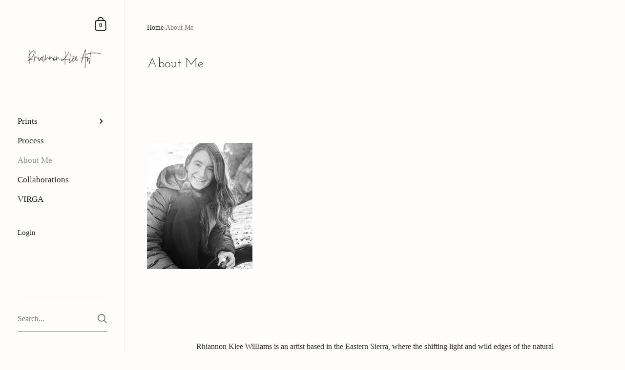

--- FILE ---
content_type: text/css
request_url: https://rhiannonklee.com/cdn/shop/t/8/assets/component-product-item.css?v=33426877901028529491679871884
body_size: 1576
content:
.product-item__thumbnail{transition:background .2s linear;position:relative;background:rgba(var(--color-body-txt),.03)}.product-item__thumbnail img{height:100%;width:100%;object-fit:cover;transition:opacity .15s linear;vertical-align:bottom;transform:translateZ(0);opacity:0}.product-item__thumbnail img.lazyloaded{opacity:1}.lazy-image--background.product-item__thumbnail{background-position:center;background-size:cover;background-repeat:no-repeat;position:absolute;top:0;left:0;width:100%;height:100%!important;z-index:0;padding-top:0!important;transition:background .2s linear}.lazy-image--background.product-item__thumbnail img{height:100%;width:100%;object-fit:cover;transition:opacity .15s linear}[data-ratio].product-item__thumbnail{height:0}[data-ratio].product-item__thumbnail img{position:absolute;top:0;left:0;height:100%;width:100%;object-fit:cover}.touch .product-item a.hover,.no-touch .product-item a{overflow:hidden}.touch .product-item a.hover .lazy-image--background,.no-touch .product-item a .lazy-image--background{-webkit-backface-visibility:hidden;will-change:transform;transform:scale(1) translateZ(0);overflow:hidden;transition:background .2s linear,transform .3s linear}.touch .product-item .no-touch a.hover:hover .lazy-image--background,.no-touch .product-item a:hover .lazy-image--background,.focus .touch .product-item a.hover .lazy-image--background,.touch .product-item .focus a.hover .lazy-image--background,.focus .no-touch .product-item a .lazy-image--background,.no-touch .product-item .focus a .lazy-image--background{transform:scale(1.1) translateZ(0)}.product-item{position:relative;overflow:hidden}.product-item a{display:block;position:relative}.touch .product-item a.hover figure{transition:all .1s linear!important}.product-item a:focus{outline:0}.product-item a.focus:after{content:"";position:absolute;top:0;left:0;width:100%;height:100%;box-shadow:inset 0 0 2px 2px #00000040}.product-item .onboarding-svg{position:relative!important}.product-item.null{pointer-events:none}@media screen and (min-width: 949px){.product-item.null .quick-add-to-cart{transform:translateY(0)}}.product-item__thumbnail{overflow:hidden}.product-item__thumbnail img{position:absolute;top:0;z-index:7}html[dir=rtl] .product-item__thumbnail img{right:0}html[dir=ltr] .product-item__thumbnail img{left:0}.product-item__secondary-image{opacity:0!important;z-index:8;transition:opacity .3s linear}.no-touch .product-item a:hover .product-item__secondary-image{opacity:1!important}.product-item a:focus-visible .product-item__secondary-image{opacity:1!important}.product-item__title{margin-bottom:0;display:inline-block}html[dir=rtl] .product-item__title.has-rating-after{padding-left:50px}html[dir=ltr] .product-item__title.has-rating-after{padding-right:50px}.touch a.hover .product-item__title{background-size:100% 1px!important;transition:none!important}.product-item__badge{position:absolute;top:0;z-index:8;font-size:13px;line-height:1;text-transform:uppercase;padding:15px 15px 14px;background:#ffffff80;color:rgba(var(--color-body-txt),1)}html[dir=rtl] .product-item__badge{left:0}html[dir=ltr] .product-item__badge{right:0}.product-item__badge.product-item__badge--sale{color:rgba(var(--color-body-accent),1)}.product-item__badge.product-item__badge--preorder,.product-item__badge.product-item__badge--sold{color:rgba(var(--color-body-txt),.5)}@media screen and (max-width: 648px){.product-item__badge{font-size:11px;padding:12px 11px 10px}}.product-item__caption{padding-top:1.2em;min-height:7em;position:relative}@media screen and (max-width: 480px){.product-item__caption{line-height:1.5;min-height:6em}.product-item__caption .product-item__price{margin-top:.2em}}.product-item a:focus-visible .product-item__caption{outline:auto 5px -webkit-focus-ring-color}@media screen and (min-width: 949px){.collection--overlay .product-item__caption{margin-top:0;color:rgba(var(--color-grid-text),1);padding:12%;z-index:9;position:absolute;top:0;left:0;width:100%;height:100%}.collection--overlay .product-item__caption .product-item__title,.collection--overlay .product-item__caption .product-item__price{transform:translateY(20px);opacity:0;transition:all 125ms ease-in-out 0ms}.collection--overlay .product-item__caption .product-item__title{transition-delay:25ms}.collection--overlay .product-item__caption:before{content:"";position:absolute;bottom:0;left:0;width:100%;height:100%;opacity:0;z-index:-1;background:rgba(var(--color-grid-bg),.3);transition:all 125ms ease-in-out .1s}.no-touch .collection--overlay .product-item a:hover .product-item__caption .product-item__title,.no-touch .collection--portfolio .product-item a:hover .product-item__caption .product-item__title{transition-delay:.1s}.no-touch .collection--overlay .product-item a:hover .product-item__caption .product-item__price,.no-touch .collection--portfolio .product-item a:hover .product-item__caption .product-item__price{transition-delay:125ms}.no-touch .collection--overlay .product-item a:hover .product-item__caption .product-item__title,.no-touch .collection--overlay .product-item a:hover .product-item__caption .product-item__price,.no-touch .collection--portfolio .product-item a:hover .product-item__caption .product-item__title,.no-touch .collection--portfolio .product-item a:hover .product-item__caption .product-item__price{opacity:1;transform:translateY(0)}.no-touch .collection--overlay .product-item a:hover .product-item__caption:before,.no-touch .collection--portfolio .product-item a:hover .product-item__caption:before{transition-delay:0ms;opacity:1}.product-item.featured .product-item__thumbnail{height:100%}}.collection--grid{display:-ms-grid;display:grid;margin-top:calc(var(--grid-gutter) / -2);margin-bottom:calc(var(--grid-gutter) / -2);margin-inline-end:0;margin-inline-start:calc(var(--grid-gutter) / -2);width:calc(100% + var(--grid-gutter))}.collection--grid .product-item{width:auto;margin:0;padding:calc(var(--grid-gutter) / 2)}.collection--grid .product-item.featured{-ms-grid-column:span 2;grid-column:span 2;-ms-grid-row:span 2;grid-row:span 2}.collection--grid .product-item.featured a{height:100%}.collection--grid .product-item.featured .product-item__thumbnail{min-height:calc(100% - 7em)}@media screen and (min-width: 1280px){.collection--grid{-ms-grid-columns:1fr 1fr 1fr 1fr;grid-template-columns:1fr 1fr 1fr 1fr}}@media screen and (max-width: 1279px){.collection--grid{-ms-grid-columns:1fr 1fr 1fr;grid-template-columns:1fr 1fr 1fr}}@media screen and (max-width: 649px){.collection--grid{-ms-grid-columns:1fr 1fr;grid-template-columns:1fr 1fr}}.gutter--on .collection--slider{margin-top:calc(var(--grid-gutter) / -2);margin-inline-end:0;margin-bottom:0;margin-inline-start:calc(var(--grid-gutter) / -2);width:calc(100% + var(--grid-gutter))}.gutter--on .collection--slider .product-item{width:25%;padding:calc(var(--grid-gutter) / 2)}@media screen and (max-width: 1279px){.gutter--on .collection--slider .product-item{width:33.333%}}@media screen and (max-width: 649px){.gutter--on .collection--slider .product-item{width:50%}}.gutter--on .collection--slider:before{content:"";width:var(--grid-gutter);position:absolute;top:0;margin-inline-start:-1px;height:100%;background:rgba(var(--color-body-bg),1);z-index:9}html[dir=rtl] .gutter--on .collection--slider:before{right:calc(var(--grid-gutter) / -2)}html[dir=ltr] .gutter--on .collection--slider:before{left:calc(var(--grid-gutter) / -2)}@media screen and (max-width: 948px){.collection--overlay .product-item__caption{position:relative}}.product__price--compare{opacity:.54;margin-inline-start:10px;text-decoration:line-through}.product__price--unit{display:block;opacity:.66;font-weight:var(--font-weight-body-medium);font-size:.8em;margin-top:1em}.product-item .product__price--unit{margin-top:0}.quick-add-to-cart{position:absolute;bottom:0;width:100%;z-index:99}.quick-add-to-cart .button{width:100%}@media screen and (min-width: 949px){.quick-add-to-cart{transform:translateY(100%);transition:transform .15s ease-in-out}.quick-add-to-cart .add-to-cart__symbol--mobile{display:none}.no-touch .product-item__link:hover .quick-add-to-cart{transform:translateY(0)}}.product__add-to-cart{position:relative;overflow:hidden;border:none;background:rgba(var(--color-body-txt),1)}.product__add-to-cart.disabled{opacity:.16;pointer-events:none}.product__add-to-cart.disabled+.shopify-payment-button{display:none}.product__add-to-cart .add-to-cart__preloader{opacity:1;top:29px;margin-inline-start:-7px;display:none}.product__add-to-cart .add-to-cart__preloader:before{width:20px;height:20px;content:"";border:1px solid rgba(var(--color-body-txt),.24);border-top:1px solid rgba(var(--color-body-accent),1);border-radius:100%;position:absolute;top:0;bottom:0;left:0;right:0;margin:auto;animation:lazy-spin 1s infinite linear;width:12px;height:12px;border-color:rgba(var(--color-body-accent-foreground),1);border-top-color:rgba(var(--color-body-txt),.16)}.product__add-to-cart:after{content:"";background:rgba(var(--color-body-accent),1);width:100%;height:0;position:absolute;bottom:0;left:0;z-index:0;transition:.15s height cubic-bezier(.4,0,.2,1) 50ms}.product__add-to-cart>span{display:block;position:absolute;top:0;left:0;width:100%;z-index:9}.product__add-to-cart>span.add-to-cart__text{position:relative;color:rgba(var(--color-body-txt-foreground),1);transition:transform .3s cubic-bezier(.4,0,.2,1)}.product__add-to-cart>span.add-to-cart__symbol{transform:translateY(100%);transition:transform .15s cubic-bezier(.4,0,.2,1)}.product__add-to-cart>span.add-to-cart__symbol svg{margin-inline-start:0;position:relative;top:9px;transform:scale(1)!important}.product__add-to-cart>span.add-to-cart__symbol path{stroke:rgba(var(--color-body-accent-foreground),1);fill:none!important}.product__add-to-cart:hover:after,.product__add-to-cart.working:after,.product__add-to-cart:focus:after{height:100%}.product__add-to-cart:hover .add-to-cart__text,.product__add-to-cart.working .add-to-cart__text,.product__add-to-cart:focus .add-to-cart__text{transform:translateY(-100%)}.product__add-to-cart:hover .add-to-cart__symbol,.product__add-to-cart.working .add-to-cart__symbol,.product__add-to-cart:focus .add-to-cart__symbol{transform:translateY(0);transition:transform .15s cubic-bezier(.4,0,.2,1) .1s}.product__add-to-cart.working{pointer-events:none}.product__add-to-cart.working:after{bottom:auto;top:0;display:none}.product__add-to-cart.working .add-to-cart__text,.product__add-to-cart.working .add-to-cart__symbol{opacity:0}.product__add-to-cart.working .add-to-cart__preloader{display:block}.product__add-to-cart.done{pointer-events:none}.product__add-to-cart.done:after{height:0}.product__add-to-cart.done .add-to-cart__symbol{transform:translateY(-100%);transition:transform .15s cubic-bezier(.4,0,.2,1)}.product__add-to-cart.done .add-to-cart__text{transform:translateY(0);transition:transform .3s cubic-bezier(.4,0,.2,1)}.product__add-to-cart.clear{pointer-events:none}.product__add-to-cart.clear>span{transition:none}.quick-add-to-cart .button:after{background:rgba(var(--color-body-txt),1)!important}.quick-add-to-cart .button svg path{stroke:rgba(var(--color-body-bg),1)!important}@media screen and (max-width: 948px){.quick-add-to-cart .button{width:45px;height:45px;border-radius:100%;padding:0;bottom:15px;left:auto;position:absolute}html[dir=rtl] .quick-add-to-cart .button{left:15px}html[dir=ltr] .quick-add-to-cart .button{right:15px}.quick-add-to-cart .button>span{height:100%}.quick-add-to-cart .add-to-cart__text,.quick-add-to-cart .add-to-cart__symbol:not(.add-to-cart__symbol--mobile){display:none}.quick-add-to-cart .add-to-cart__symbol--mobile{transform:none!important;display:flex;justify-content:center}.quick-add-to-cart .add-to-cart__preloader{margin:0;top:0}}@media screen and (max-width: 648px){.quick-add-to-cart .button{width:40px;height:40px;bottom:10px}html[dir=rtl] .quick-add-to-cart .button{left:10px}html[dir=ltr] .quick-add-to-cart .button{right:10px}.quick-add-to-cart svg{width:21px;height:21px}}.product-review-badge{margin-bottom:24px}.product-review-badge div{display:flex;align-items:center}.product-review-badge .rating-icon{display:inline-block;width:22px;height:22px;position:relative;top:-3px;margin:0 8px}.product-review-badge .rating-icon svg{transform:scale(.8)}.product-review-badge .rating-icon svg path{fill:rgba(var(--color-body-txt),1);transition:all .1s linear}.no-touch .product-review-badge a:hover path{fill:rgba(var(--color-body-accent),1)}.product-item .product-review-badge{position:absolute;top:calc(1.2em + 5px);display:flex;align-items:center}html[dir=rtl] .product-item .product-review-badge{left:0;padding-right:45px}html[dir=ltr] .product-item .product-review-badge{right:0;padding-left:45px}.product-item .product-review-badge .rating-icon{margin:0 0 0 4px}.product-item .product-review-badge .rating-icon svg{transform:scale(.7)}@media screen and (max-width: 479px){.product-item .product-review-badge{display:none}}
/*# sourceMappingURL=/cdn/shop/t/8/assets/component-product-item.css.map?v=33426877901028529491679871884 */


--- FILE ---
content_type: text/css
request_url: https://rhiannonklee.com/cdn/shop/t/8/assets/section-rich-text.css?v=27324865820552666611680188349
body_size: -117
content:
.rich-text__media{position:sticky;top:0}.rich-text{display:flex}.rich-text svg *{stroke:rgba(var(--color-body-txt),1)}.rich-text__button,.rich-text__body,.rich-text__icon{margin-bottom:2em}.rich-text__title:first-child:last-child{margin-bottom:0}.rich-text__content>*:last-child,.rich-text__title>*:last-child{margin-bottom:0}.rich-text__media{width:50%;max-height:100vh;position:relative;flex-shrink:0}.rich-text__icon{display:flex}.rich-text--text-right .rich-text__icon{justify-content:flex-end}.rich-text--text-center .rich-text__icon{justify-content:center}.rich-text--text-left .rich-text__icon{justify-content:flex-start}.rich-text__icon img,.rich-text__icon svg{width:64px;height:64px}.rich-text__icon svg{stroke-width:2px}.rich-text--media-on .rich-text__content{width:50%}html[dir=rtl] .rich-text--media-on .rich-text__content{padding-left:var(--horizontal-padding)}html[dir=ltr] .rich-text--media-on .rich-text__content{padding-right:var(--horizontal-padding)}.rich-text--media-on.rich-text--align-right .rich-text__content{order:2}html[dir=rtl] .rich-text--media-on.rich-text--align-right .rich-text__content{padding-right:var(--horizontal-padding);padding-left:0}html[dir=ltr] .rich-text--media-on.rich-text--align-right .rich-text__content{padding-left:var(--horizontal-padding);padding-right:0}.rich-text--media-on .rich-text__content>*:last-child{padding-bottom:100px}.rich-text--media-off.rich-text--text-left{justify-content:flex-start}html[dir=rtl] .rich-text--media-off.rich-text--text-left{text-align:right}html[dir=ltr] .rich-text--media-off.rich-text--text-left{text-align:left}.rich-text--media-off.rich-text--text-center{text-align:center;justify-content:center}.rich-text--media-off.rich-text--text-right{justify-content:flex-end}html[dir=rtl] .rich-text--media-off.rich-text--text-right{text-align:left}html[dir=ltr] .rich-text--media-off.rich-text--text-right{text-align:right}html[dir=rtl] .rich-text--media-off .rich-text__content{padding-left:0!important}html[dir=ltr] .rich-text--media-off .rich-text__content{padding-right:0!important}.rich-text--media-off.gutter--on{padding-left:0;padding-right:0}.rich-text.gutter--on.rich-text--media-on .rich-text__content{padding-top:100px}.rich-text.gutter--off{padding-top:0;padding-bottom:0}.rich-text.gutter--off .rich-text__content{padding-top:100px}html[dir=rtl] .rich-text.gutter--off.rich-text--align-left .rich-text__content{padding-right:var(--horizontal-padding)}html[dir=ltr] .rich-text.gutter--off.rich-text--align-left .rich-text__content,html[dir=rtl] .rich-text.gutter--off.rich-text--align-right .rich-text__content{padding-left:var(--horizontal-padding)}html[dir=ltr] .rich-text.gutter--off.rich-text--align-right .rich-text__content{padding-right:var(--horizontal-padding)}html[dir=rtl] .rich-text.gutter--on.rich-text--media-on.rich-text--align-right .rich-text__content{padding-left:var(--horizontal-padding)}html[dir=ltr] .rich-text.gutter--on.rich-text--media-on.rich-text--align-right .rich-text__content,html[dir=rtl] .rich-text.gutter--on.rich-text--media-on.rich-text--align-left .rich-text__content{padding-right:var(--horizontal-padding)}html[dir=ltr] .rich-text.gutter--on.rich-text--media-on.rich-text--align-left .rich-text__content{padding-left:var(--horizontal-padding)}@media screen and (max-width: 648px){.rich-text{flex-direction:column}.rich-text .rich-text__content{width:100%;order:1}.rich-text .rich-text__media{width:100%;height:50vh!important;position:relative;order:2}}
/*# sourceMappingURL=/cdn/shop/t/8/assets/section-rich-text.css.map?v=27324865820552666611680188349 */


--- FILE ---
content_type: text/javascript
request_url: https://rhiannonklee.com/cdn/shop/t/8/assets/component-modal.js?v=99833516676874984731679871884
body_size: -46
content:
if(typeof ModalBox!="function"){class ModalBox2 extends HTMLElement{constructor(){if(window.inertElems=document.querySelectorAll("[data-js-inert]"),super(),this.o={show:10,frequency:"day",enabled:!0,showOnce:!0,closeByKey:!0,disableScroll:!0,blockTabNavigation:!1,...JSON.parse(this.dataset.options)},this.o.enabled){this._modalKey=`modal-${document.location.hostname}-${this.id}`,this._modalStorage=localStorage.getItem(this._modalKey)?JSON.parse(localStorage.getItem(this._modalKey)):"empty",this.querySelector("[data-content]")&&(this._modalText=this.querySelector("[data-content]").textContent);const timeNow=new Date().getTime(),inBetween=Math.round((timeNow-this._modalStorage.shown)/1e3);let showModal=!1;(this._modalStorage=="empty"||this.o.frequency=="day"&&inBetween>86400||this.o.frequency=="week"&&inBetween>604800||this.o.frequency=="month"&&inBetween>2419200||this._modalStorage.content!=this._modalText)&&(showModal=!0),showModal&&(setTimeout(()=>{this.show()},parseInt(this.o.show*1e3)),setTimeout(()=>{this.querySelectorAll("[data-js-close]").forEach(elm=>elm.addEventListener("click",()=>{this.hide(this.o.showOnce)}))},100))}else this.querySelectorAll("[data-js-close]").forEach(elm=>elm.addEventListener("click",()=>{this.hide(this.o.showOnce)}));this.o.closeByKey&&document.addEventListener("keydown",e=>{e.keyCode==27&&this.classList.contains("active")&&this.hide(this.o.showOnce)})}show(){this.setAttribute("style",""),setTimeout(()=>{this.classList.add("active"),this.o.disableScroll&&document.body.classList.add("modal-opened"),this.o.blockTabNavigation&&window.inertElems.forEach(elm=>{elm.setAttribute("inert","")})},10),setTimeout(()=>{this.querySelector("[data-js-first-focus]")&&this.querySelector("[data-js-first-focus]").focus()},250)}hide(remember=!1){this.classList.remove("active"),document.body.classList.remove("modal-opened"),setTimeout(()=>{this.style.display="none"},500),remember&&!Shopify.designMode&&localStorage.setItem(this._modalKey,JSON.stringify({shown:new Date().getTime(),content:this._modalText})),window.inertElems.forEach(elm=>{elm.removeAttribute("inert")})}}typeof customElements.get("modal-box")>"u"&&customElements.define("modal-box",ModalBox2),document.addEventListener("shopify:section:select",e=>{e.target.classList.contains("mount-popup")&&(e.target.querySelector("modal-box").style.display="block",e.target.querySelector("modal-box").show())}),document.addEventListener("shopify:block:select",e=>{e.target.hasAttribute("data-modal-box")&&(e.target.style.display="block",e.target.show())}),document.addEventListener("shopify:block:deselect",e=>{e.target.hasAttribute("data-modal-box")&&e.target.hide()}),document.addEventListener("shopify:section:deselect",e=>{e.target.classList.contains("mount-popup")&&e.target.querySelector("modal-box").hide()})}
//# sourceMappingURL=/cdn/shop/t/8/assets/component-modal.js.map?v=99833516676874984731679871884


--- FILE ---
content_type: text/javascript
request_url: https://rhiannonklee.com/cdn/shop/t/8/assets/section-gallery.js?v=101926886557739123451679871885
body_size: -539
content:
if ( typeof GalleryZoom !== 'function' ) {

	class GalleryZoom extends HTMLElement {
		constructor(){
			super();
			const modal = window.basicLightbox.create(`<img data-src="${this.dataset.src}" alt="" />`);
			this.addEventListener('click',e=>{
				e.preventDefault();
				const imgEl = modal.element().querySelector('img');
				imgEl.setAttribute('src', imgEl.dataset.src);
				modal.show();
			})
		}
	}

	if ( typeof customElements.get('gallery-zoom') == 'undefined' ) {
		customElements.define('gallery-zoom', GalleryZoom);
	}

}

--- FILE ---
content_type: text/javascript
request_url: https://rhiannonklee.com/cdn/shop/t/8/assets/section-sidebar.js?v=172807448067203081941679871885
body_size: 1891
content:
class MainSidebar extends HTMLElement{constructor(){if(super(),this.SCROLL_EVENT=e=>{this.offsetHeight>window.innerHeight?this.style.transform="translate3d(0,"+window.scrollY*-1+"px, 0)":this.style.transform="translate3d(0,"+(this.offsetHeight-window.innerHeight)*-1+"px, 0)"},this.addEventListener("scroll",this.SCROLL_EVENT,{passive:!0}),this.RESIZE_EVENT=debounce(()=>{this.offsetHeight>window.innerHeight?this.SCROLL_EVENT():this.style.transform="translate3d(0, 0, 0)",this.setSidebarHeight()},300),this.addEventListener("resize",this.RESIZE_EVENT,{passive:!0}),setTimeout(()=>{this.RESIZE_EVENT()},310),!document.body.classList.contains("template-cart")&&KROWN.settings.cart_action=="overlay"){const sidebarCart=document.querySelector(".sidebar__cart");document.querySelector(".sidebar__cart-handle")&&document.querySelector(".sidebar__cart-handle").addEventListener("click",e=>{e.preventDefault(),sidebarCart.show()}),document.querySelector(".sidebar__cart-handle")&&document.querySelector(".sidebar__cart-handle").addEventListener("keyup",e=>{e.keyCode==window.KEYCODES.RETURN&&setTimeout(()=>{document.querySelector(".sidebar__cart .sidebar__cart-close").focus()},100)})}const sidebarSearch=document.querySelector(".sidebar__search");JSON.parse(document.getElementById("shopify-features").text).predictiveSearch?(this.closePredictiveSearch=(()=>{document.querySelector(".sidebar").classList.remove("no-transforms"),sidebarSearch.classList.remove("open-search"),sidebarSearch.classList.remove("opened"),this.querySelector("[data-js-search-results]").classList.remove("show"),document.body.classList.remove("overflow-hidden"),document.querySelector(".cart-overlay-background").classList.remove("show"),document.querySelector(".cart-overlay-background").removeEventListener("click",this.closePredictiveSearch)}).bind(this),document.querySelector(".sidebar__search-handle")&&document.querySelector(".sidebar__search-handle").addEventListener("click",e=>{window.getComputedStyle(sidebarSearch,":after").content.includes("predictive-mobile")&&(e.preventDefault(),sidebarSearch.classList.contains("opened")?sidebarSearch.hide():(sidebarSearch.show(),setTimeout(()=>{document.querySelector("[data-js-search-input]").focus()},50)))}),this.querySelector('input[type="search"]')&&this.querySelector('input[type="search"]').addEventListener("click",e=>{sidebarSearch.classList.contains("open-search")||(this.setSidebarHeight(),document.querySelector(".sidebar").classList.add("no-transforms"),sidebarSearch.classList.add("open-search"),sidebarSearch.classList.add("opened"),this.querySelector("[data-js-search-results]").classList.add("show"),document.body.classList.add("overflow-hidden"),document.querySelector(".cart-overlay-background").classList.add("show"),document.querySelector(".cart-overlay-background").addEventListener("click",this.closePredictiveSearch))}),this.querySelector(".sidebar__search-close")&&this.querySelector(".sidebar__search-close").addEventListener("click",e=>{window.getComputedStyle(sidebarSearch,":after").content.includes("predictive-mobile")||this.closePredictiveSearch()}),document.addEventListener("keydown",e=>{if(e.keyCode==window.KEYCODES.ESC){const afterContent=window.getComputedStyle(sidebarSearch,":after").content;sidebarSearch.classList.contains("open-search")&&!afterContent.includes("predictive-mobile")&&this.closePredictiveSearch()}})):(document.querySelector(".sidebar__search-handle")&&document.querySelector(".sidebar__search-handle").addEventListener("click",e=>{e.preventDefault(),sidebarSearch.classList.contains("opened")?sidebarSearch.classList.remove("opened"):(sidebarSearch.classList.add("opened"),document.querySelector('.sidebar__search input[type="search"]').setAttribute("placeholder",document.querySelector('.sidebar__search input[type="search"]').dataset.responsivePlaceholder),setTimeout(()=>{document.querySelector('.sidebar__search input[type="search"]').focus()},100))}),document.querySelector(".sidebar__search")&&document.querySelector(".sidebar__search").classList.remove("predictive-search"));const sidebarMenus=document.querySelector(".sidebar__menus");document.querySelector(".sidebar__menu-handle")&&document.querySelector(".sidebar__menu-handle").addEventListener("click",e=>{e.preventDefault(),sidebarMenus.classList.remove("kill-overflow"),sidebarMenus.classList.contains("opened")?sidebarMenus.hide():sidebarMenus.show()});let submenuLevel=0;document.querySelectorAll(".sidebar__menus .sidebar__menu .has-submenu > a").forEach(elm=>{elm.addEventListener("click",e=>{window.innerWidth<=948&&(e.preventDefault(),e.stopPropagation(),sidebarMenus.classList.add("kill-overflow"),sidebarMenus.scrollTop=0,elm.parentNode.classList.contains("has-second-submenu")?submenuLevel=2:submenuLevel=1,elm.parentNode.classList.add("open-submenu"),elm.parentNode.parentNode.classList.add("opened-submenu"),elm.closest(".sidebar__menus").classList.add("opened-submenus"),elm.parentNode.parentNode.parentNode.classList.contains("primary-menu")?elm.parentNode.parentNode.parentNode.nextElementSibling.classList.add("opened-other-submenu"):elm.parentNode.parentNode.parentNode.previousElementSibling.classList.add("opened-other-submenu"))})}),document.querySelector(".sidebar__menus-back").addEventListener("click",e=>{submenuLevel==1?(submenuLevel=0,sidebarMenus.classList.remove("opened-submenus"),sidebarMenus.querySelector("nav.opened-other-submenu").classList.remove("opened-other-submenu"),sidebarMenus.querySelector(".opened-submenu").classList.remove("opened-submenu"),sidebarMenus.querySelector(".open-submenu").classList.remove("open-submenu"),sidebarMenus.classList.remove("kill-overflow")):submenuLevel==2&&(submenuLevel=1,document.querySelector(".has-second-submenu.open-submenu").parentNode.classList.remove("opened-submenu"),document.querySelector(".has-second-submenu.open-submenu").classList.remove("open-submenu"))}),this.sidebarParentFLAG=!1,this.sidebarSeconds=document.querySelector(".sidebar__seconds"),this.sidebarSecondsDOM=document.querySelector(".sidebar__seconds .sidebar__menu"),this.sidebarSecondsFLAG=!1,this.sidebarThirds=document.querySelector(".sidebar__thirds"),this.sidebarThirdsDOM=document.querySelector(".sidebar__thirds .sidebar__menu"),this.sidebarThirdsFLAG=!1,document.querySelectorAll(".has-first-submenu > a").forEach(elm=>{elm.addEventListener("touchstart",e=>{window.innerWidth>948&&(e.preventDefault(),elm.parentNode.querySelectorAll("a")[0].style.pointerEvents="none",this.onMouseEnterHandlerFirst({currentTarget:elm.parentNode,preventDefault:()=>{}}))},{passive:!0})}),document.querySelectorAll(".has-first-submenu").forEach(elm=>{elm.addEventListener("mouseenter",this.onMouseEnterHandlerFirst.bind(this)),elm.addEventListener("mouseleave",this.onMouseLeaveHandlerFirst.bind(this))}),this.sidebarSeconds.addEventListener("mouseenter",()=>{document.body.classList.add("show-overlay"),this.sidebarSeconds.classList.add("opened"),this.sidebarSeconds.querySelector(".sidebar__submenu--first")&&this.sidebarSeconds.querySelector(".sidebar__submenu--first").classList.add("submenu-opened")}),this.sidebarSeconds.addEventListener("mouseleave",this.onMouseLeaveHandlerFirst.bind(this)),this.sidebarThirds.addEventListener("mouseenter",()=>{document.body.classList.add("show-overlay"),this.sidebarThirds.classList.add("opened"),this.sidebarSeconds.classList.add("opened"),this.sidebarSeconds.querySelector(".sidebar__submenu--first").classList.add("submenu-opened"),this.sidebarThirds.querySelector(".sidebar__submenu--second").classList.add("submenu-opened")}),this.sidebarThirds.addEventListener("mouseleave",()=>{this.onMouseLeaveHandlerFirst(),this.onMouseLeaveHandlerSecond()});let activeElement=document.activeElement,activeMenu_l1=null,activeMenu_l2=null,activeMenu_lFlag=!1;document.addEventListener("keyup",e=>{e.keyCode==window.KEYCODES.TAB&&(document.activeElement.classList.contains("parent-has-submenu")?(document.activeElement.parentNode.classList.contains("has-first-submenu")?this.onMouseEnterHandlerFirst({currentTarget:document.activeElement.parentNode,preventDefault:()=>{}}):document.activeElement.parentNode.classList.contains("has-second-submenu")&&this.onMouseEnterHandlerSecond({currentTarget:document.activeElement.parentNode,preventDefault:()=>{}}),document.activeElement.classList.contains("sub-menu__link-second")?document.activeElement.classList.contains("sub-menu__last-second")?(activeMenu_l2=activeMenu_l1,activeMenu_lFlag=!0):activeMenu_l2=document.activeElement.parentNode.nextElementSibling.querySelector(":scope > a"):document.activeElement.parentNode.nextElementSibling?activeMenu_l1=document.activeElement.parentNode.nextElementSibling.querySelector(":scope > a"):document.activeElement.dataset.type=="primary"?activeMenu_l1=document.querySelector(".secondary-menu").querySelectorAll("a")[0]:document.activeElement.dataset.type=="secondary"&&(document.querySelector(".accounts-menu")?activeMenu_l1=document.querySelector(".accounts-menu").querySelectorAll("a")[0]:document.querySelector(".sidebar .localization-form__item")?activeMenu_l1=document.querySelectorAll(".sidebar .localization-form__item")[0].querySelectorAll("button")[0]:activeMenu_l1=document.querySelector(".sidebar .sidebar__search form"))):activeElement.classList.contains("sub-menu__last-second")?!activeElement.classList.contains("parent-has-submenu")||activeElement.classList.contains("ran-over")?(activeMenu_l1&&activeMenu_l1.focus(),this.onMouseLeaveHandlerFirst()):activeElement.classList.add("ran-over"):activeElement.classList.contains("sub-menu__last-third")&&(activeMenu_l2&&activeMenu_l2.focus(),this.onMouseLeaveHandlerSecond(),document.activeElement.classList.contains("sub-menu__last-second")&&document.activeElement.classList.contains("ran-over")?(this.onMouseLeaveHandlerFirst(),this.onMouseLeaveHandlerSecond(),activeMenu_l1&&activeMenu_l1.focus()):document.activeElement.parentNode.classList.contains("has-second-submenu")&&(this.onMouseEnterHandlerSecond({currentTarget:document.activeElement.parentNode,preventDefault:()=>{}}),document.activeElement.classList.contains("sub-menu__last-second")||(activeMenu_l2=document.activeElement.parentNode.nextElementSibling.querySelector(":scope > a"))),activeMenu_lFlag&&(activeMenu_lFlag=!1,this.onMouseLeaveHandlerFirst())),activeElement=document.activeElement)}),document.addEventListener("keydown",e=>{e.keyCode==window.KEYCODES.TAB?activeElement.classList.contains("parent-has-submenu")&&(e.preventDefault(),this.sidebarSeconds.querySelectorAll("a")[0].focus(),activeElement.classList.contains("sub-menu__link-second")&&this.sidebarThirds.querySelectorAll("a")[0].focus()):e.keyCode==window.KEYCODES.ESC&&(this.sidebarSecondsFLAG&&this.onMouseLeaveHandlerFirst(),this.sidebarThirdsFLAG&&this.onMouseLeaveHandlerSecond())})}onMouseEnterHandlerFirst(e){if(window.innerWidth>948){e.preventDefault(),document.body.classList.add("show-overlay"),this.sidebarSeconds.classList.add("opened"),this.sidebarSecondsFLAG=!0;let openedSubmenu=document.createElement("div");openedSubmenu.classList.add("clone"),openedSubmenu.innerHTML=e.currentTarget.querySelector(":scope > .sidebar__submenu").outerHTML,openedSubmenu=openedSubmenu.querySelector(":scope > div"),(!this.sidebarSecondsDOM.querySelector(".sidebar__submenu")||this.sidebarSecondsDOM.querySelector(".sidebar__submenu").dataset.handle!=openedSubmenu.dataset.handle)&&(this.sidebarSecondsDOM.innerHTML=openedSubmenu.outerHTML),this.sidebarSecondsDOM.querySelector(":scope > .sidebar__submenu .sub-menu").style.paddingTop=e.currentTarget.getBoundingClientRect().top+"px",setTimeout(()=>{this.sidebarSecondsDOM.querySelector(":scope > .sidebar__submenu").classList.add("submenu-opened")},10),this.sidebarSecondsDOM.querySelectorAll(".has-second-submenu").forEach(elm=>{elm.addEventListener("touchstart",e2=>{e2.preventDefault(),elm.parentNode.querySelectorAll("a")[0].style.pointerEvents="none",this.onMouseEnterHandlerSecond({currentTarget:elm,preventDefault:()=>{}}),this.sidebarThirdsFLAG&&this.onMouseLeaveHandlerSecond()},{passive:!0}),elm.addEventListener("mouseenter",this.onMouseEnterHandlerSecond.bind(this)),elm.addEventListener("mouseleave",()=>{this.sidebarThirdsFLAG&&this.onMouseLeaveHandlerSecond()})}),e.currentTarget.addEventListener("mouseleave",this.onMouseLeaveHandlerSecond.bind(this))}}onMouseEnterHandlerSecond(e){e.preventDefault(),this.sidebarThirds.classList.add("opened"),this.sidebarThirdsFLAG=!0;let openedSubmenu=document.createElement("div");openedSubmenu.classList.add("clone"),openedSubmenu.innerHTML=e.currentTarget.querySelector(":scope > .sidebar__submenu").outerHTML,openedSubmenu=openedSubmenu.querySelector(":scope > div"),(!this.sidebarThirdsDOM.querySelector(".sidebar__submenu")||this.sidebarThirdsDOM.querySelector(".sidebar__submenu")&&this.sidebarThirdsDOM.querySelector(".sidebar__submenu").dataset.handle!=openedSubmenu.dataset.handle)&&(this.sidebarThirdsDOM.innerHTML=openedSubmenu.outerHTML),this.sidebarThirdsDOM.querySelector(":scope > .sidebar__submenu .sub-menu").style.paddingTop=e.currentTarget.getBoundingClientRect().top+"px",setTimeout(()=>{this.sidebarThirdsDOM.querySelector(":scope > .sidebar__submenu").classList.add("submenu-opened")},10)}onMouseLeaveHandlerFirst(){this.sidebarSeconds.classList.remove("opened"),this.sidebarSeconds.querySelector(".submenu-opened")&&this.sidebarSeconds.querySelector(".submenu-opened").classList.remove("submenu-opened"),document.body.classList.remove("show-overlay"),this.sidebarSecondsFLAG=!1}onMouseLeaveHandlerSecond(){this.sidebarThirds.classList.remove("opened"),this.sidebarThirds.querySelector(".submenu-opened")&&this.sidebarThirds.querySelector(".submenu-opened").classList.remove("submenu-opened"),this.sidebarThirdsFLAG=!1}setSidebarHeight(){document.querySelectorAll(".sidebar__cart, .sidebar__cart .cart, .sidebar__search, .collection__filters, .collection__filters .filters").forEach(elm=>{elm.style.height=window.innerHeight+"px"}),document.querySelector(".sidebar__menus").style.height=window.innerHeight+"px",document.querySelector(".sidebar__search.predictive-search .sidebar__search-results")&&(document.querySelector(".sidebar__search.predictive-search .sidebar__search-results").style.maxHeight=`${window.innerHeight-(document.body.classList.contains("show-announcement-bar")?200:160)}px`)}}customElements.define("main-sidebar",MainSidebar);let overlay=document.createElement("span");overlay.className="cart-overlay-background",overlay.addEventListener("click",()=>{document.querySelector("sidebar-drawer.opened").hide()}),document.body.append(overlay),overlay=document.createElement("span"),overlay.className="sidebar-overlay-background",overlay.addEventListener("click",()=>{document.querySelector("sidebar-drawer.opened").hide()}),document.body.append(overlay);class SidebarDrawer extends HTMLElement{constructor(){super(),this.querySelector("[data-js-close]").addEventListener("click",()=>{this.hide()}),document.addEventListener("keydown",e=>{if(e.keyCode==window.KEYCODES.ESC){const openedSidebar=document.querySelector("sidebar-drawer.opened");openedSidebar&&openedSidebar.hide()}}),this.setAttribute("style","")}show(){this.opened=!0,this.classList.add("opened"),document.body.classList.add("overflow-hidden"),this.dataset.overlay=="sidebar"?document.querySelector(".sidebar-overlay-background").classList.add("show"):this.dataset.overlay=="cart"&&document.querySelector(".cart-overlay-background").classList.add("show"),document.querySelectorAll(".sidebar__cart, .sidebar__cart .cart, .sidebar__search, .collection__filters, .collection__filters .filters").forEach(elm=>{elm.style.height=window.innerHeight+"px"}),document.querySelector(".sidebar__menus").style.height=window.innerHeight+"px",document.querySelector(".sidebar__search.predictive-search .sidebar__search-results")&&(document.querySelector(".sidebar__search.predictive-search .sidebar__search-results").style.maxHeight=window.innerHeight-170+"px"),this._mountA11YHelper()}hide(){this.opened=!1,this.classList.remove("opened"),document.body.classList.remove("overflow-hidden"),this.dataset.overlay=="sidebar"?document.querySelector(".sidebar-overlay-background").classList.remove("show"):this.dataset.overlay=="cart"&&document.querySelector(".cart-overlay-background").classList.remove("show"),this._unmountA11YHelper()}_mountA11YHelper(forcedFocus){let focusable=forcedFocus||this.querySelectorAll('[tabindex="0"], button, [href], input:not([type="hidden"]), select, textarea, .regular-select-cover'),firstFocusable=focusable[0],lastFocusable=focusable[focusable.length-1];this.classList.contains("sidebar__cart")&&!this.querySelector(".cart__form").classList.contains("cart--empty")&&(lastFocusable=focusable[focusable.length-2]),this.A11Y_TAB_EVENT=((firstFocusable2,lastFocusable2,e)=>{(e.key==="Tab"||e.keyCode===window.KEYCODES.TAB)&&(e.shiftKey?document.activeElement===firstFocusable2&&(lastFocusable2.focus(),e.preventDefault()):document.activeElement===lastFocusable2&&(firstFocusable2.focus(),e.preventDefault()))}).bind(this,firstFocusable,lastFocusable),this.addEventListener("keydown",this.A11Y_TAB_EVENT)}_unmountA11YHelper(sidebar){this.removeEventListener("keydown",this.A11Y_TAB_EVENT)}}customElements.define("sidebar-drawer",SidebarDrawer);
//# sourceMappingURL=/cdn/shop/t/8/assets/section-sidebar.js.map?v=172807448067203081941679871885
